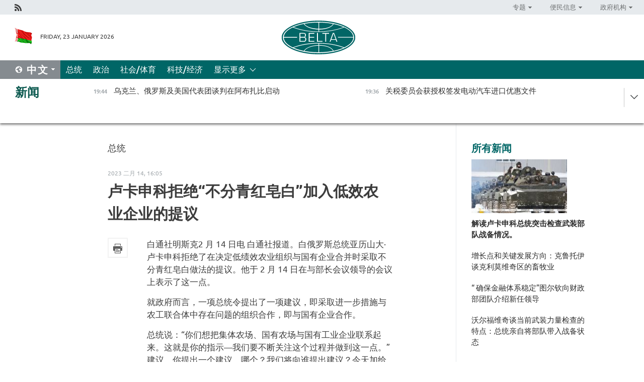

--- FILE ---
content_type: text/html; charset=UTF-8
request_url: https://chn.belta.by/president/view/-20263-2023/
body_size: 13264
content:
    
    	<!DOCTYPE HTML>
	<html lang="zh-ZH" prefix="og: http://ogp.me/ns#">
	<head  prefix="article: https://ogp.me/ns/article#">
		<title>卢卡申科拒绝“不分青红皂白”加入低效农业企业的提议</title>
		<meta http-equiv="Content-Type" content="text/html; charset=utf-8">
                <meta name="viewport" content="width=device-width">
		<link rel="stylesheet" href="/styles/general_styles.css" type="text/css">
                                <link rel="stylesheet" href="/styles/styles2.css?1769194023" type="text/css">
                                <link rel="stylesheet" href="/styles/styles.css?1769194023" type="text/css">
                <link rel="stylesheet" href="/styles/tr_styles.css" type="text/css">
                            <link rel="icon" href="/desimages/fav.png" type="image/png">
		<meta name="keywords" content="">
		<meta name="description" content="">
                
                 <link rel = "canonical" href="https://chn.belta.by/president/view/-20263-2023/">
                
	                    <meta property="og:locale" content="zh_ZH">
	        	        	<meta property="og:site_name" content="白罗斯国家通讯社" />
	        	        	<meta property="og:title" content="卢卡申科拒绝“不分青红皂白”加入低效农业企业的提议" />
	        	        	<meta property="og:type" content="article" />
	        	        	<meta property="og:url" content="https://chn.belta.by/president/view/-20263-2023" />
	        	        	<meta property="og:image" content="https://chn.belta.by/desimages/og_image.png" />
	        	        	<meta property="og:description" content="" />
	        	        	<meta property="og:section" content="总统" />
	        	        	<meta property="article:published_time" content="2023-02-14 16:05:41" />
	        	        	<meta property="article:modified_time" content="2023-02-14 16:44:03" />
	        	    		                
                        <!-- Yandex.Metrika informer -->
<a href="https://metrika.yandex.by/stat/?id=15029098&amp;from=informer"
target="_blank" rel="nofollow"><img src="https://informer.yandex.ru/informer/15029098/1_1_FFFFFFFF_EFEFEFFF_0_pageviews"
style="width:80px; height:15px; border:0; display:none" alt="Яндекс.Метрика" title="Яндекс.Метрика: данные за сегодня (просмотры)" class="ym-advanced-informer" data-cid="15029098" data-lang="ru" /></a>
<!-- /Yandex.Metrika informer -->

<!-- Yandex.Metrika counter -->
<script type="text/javascript" >
   (function(m,e,t,r,i,k,a){m[i]=m[i]||function(){(m[i].a=m[i].a||[]).push(arguments)};
   m[i].l=1*new Date();
   for (var j = 0; j < document.scripts.length; j++) {if (document.scripts[j].src === r) { return; }}
   k=e.createElement(t),a=e.getElementsByTagName(t)[0],k.async=1,k.src=r,a.parentNode.insertBefore(k,a)})
   (window, document, "script", "https://mc.yandex.ru/metrika/tag.js", "ym");

   ym(15029098, "init", {
        clickmap:true,
        trackLinks:true,
        accurateTrackBounce:true,
        webvisor:true
   });
</script>
<noscript><div><img src="https://mc.yandex.ru/watch/15029098" style="position:absolute; left:-9999px;" alt="" /></div></noscript>
<!-- /Yandex.Metrika counter -->

            
                        <meta name="google-site-verification" content="Dd8uWU7VCf77OeeHXR5DHMQmZ-7j6FLk_JRDg71UqnQ" />

            
        

                                                                	</head>
	
	<body>

                
        <a id="top"></a>

    <div class="all   ">
        <div class="ban_main_top">
            
        </div>
        <div class="top_line">
	                <div class="social_icons">
                                          <a href="/rss" title="Rss"  target ="_self" onmouseover="this.children[0].src='https://chn.belta.by/images/storage/banners/000015_e75332d9759a535dbd02582b38240ace_work.jpg'" onmouseout="this.children[0].src='https://chn.belta.by/images/storage/banners/000015_06c67faab12793f011de90a38aef8cf1_work.jpg'">
                    <img src="https://chn.belta.by/images/storage/banners/000015_06c67faab12793f011de90a38aef8cf1_work.jpg" alt="Rss" title="Rss" />
                </a>
                        </div>
    
	        <script>
        var scroll_items = Array();
    </script>
<div class="projects_menu">
	
                    <div class="projects_menu_item projects_menu_drop" id="pr_el_112"><a   href="https://chn.belta.by/"  title="专题" >
            <span>专题</span>    </a>
                    <script>
                var scroll_pr_m = "pr_m_112";
                scroll_items[scroll_items.length] = "pr_m_112";
            </script>
          <div class="projects_menu_s" id="pr_m_112">  
           	
                <div class="pr_menu_s_item">
                                                                                                                        <a target="_blank"   href="http://atom.belta.by/en" title="白罗斯核能" >白罗斯核能</a>
                        
                                    </div>
            	
                <div class="pr_menu_s_item">
                                                                                                                        <a target="_blank"   href="http://minsk950.belta.by/hisen" title="明斯克和明斯克人" >明斯克和明斯克人</a>
                        
                                    </div>
                       </div> 
            </div>
	
                    <div class="projects_menu_item projects_menu_drop" id="pr_el_108"><a   href="https://chn.belta.by/"  title="便民信息" >
            <span>便民信息</span>    </a>
                    <script>
                var scroll_pr_m = "pr_m_108";
                scroll_items[scroll_items.length] = "pr_m_108";
            </script>
          <div class="projects_menu_s" id="pr_m_108">  
           	
                <div class="pr_menu_s_item">
                                                                                                                        <a target="_blank"   href="http://www.belarus.by/cn/travel/weather" title="天气" >天气</a>
                        
                                    </div>
            	
                <div class="pr_menu_s_item">
                                                                                                                        <a target="_blank"   href="http://www.belarus.by/cn/travel/exchange-rates" title="汇率" >汇率</a>
                        
                                    </div>
            	
                <div class="pr_menu_s_item">
                                                                                                                        <a target="_blank"   href="http://www.belarus.by/cn" title="白罗斯共和国官网：belarus.by" >白罗斯共和国官网：belarus.by</a>
                        
                                    </div>
                       </div> 
            </div>
	
                    <div class="projects_menu_item projects_menu_drop" id="pr_el_115"><a   href="https://chn.belta.by/"  title="政府机构" >
            <span>政府机构</span>    </a>
                    <script>
                var scroll_pr_m = "pr_m_115";
                scroll_items[scroll_items.length] = "pr_m_115";
            </script>
          <div class="projects_menu_s" id="pr_m_115">  
           	
                <div class="pr_menu_s_item">
                                                                                                                        <a target="_blank"   href="http://president.gov.by/en/" title="白罗斯共和国总统" >白罗斯共和国总统</a>
                        
                                    </div>
            	
                <div class="pr_menu_s_item">
                                                                                                                        <a target="_blank"   href="http://www.government.by/en/" title="白罗斯共和国政府" >白罗斯共和国政府</a>
                        
                                    </div>
            	
                <div class="pr_menu_s_item">
                                                                                                                        <a target="_blank"   href="https://chn.belta.by/parlament/" title="白罗斯共和国议会">白罗斯共和国议会</a>
                        
                                    </div>
            	
                <div class="pr_menu_s_item">
                                                                                                                        <a target="_blank"   href="https://chn.belta.by/sudebnaya_sistema/" title="白罗斯共和国司法体系">白罗斯共和国司法体系</a>
                        
                                    </div>
            	
                <div class="pr_menu_s_item">
                                                                                                                        <a target="_blank"   href="https://chn.belta.by/constitutsia_rb/" title="白罗斯共和国宪法">白罗斯共和国宪法</a>
                        
                                    </div>
            	
                <div class="pr_menu_s_item">
                                                                                                                        <a target="_blank"   href="https://chn.belta.by/gosudarstvennie_simvoli_rb/" title="白罗斯共和国国家标志">白罗斯共和国国家标志</a>
                        
                                    </div>
            	
                <div class="pr_menu_s_item">
                                                                                                                        <a target="_blank"   href="https://chn.belta.by/vibory_v_belarusi/" title="白罗斯共和国选举">白罗斯共和国选举</a>
                        
                                    </div>
                       </div> 
            </div>
</div>

     
        </div>
        <div class="header">
            <div class="header_date">
                                            <a class="header_flag" href="/" title="Flag"  target ="_self">
                <img 
                    src="https://chn.belta.by/images/storage/banners/000206_d416350b71fba1fae9fb6eac60bf21cd_work.jpg" 
                    alt="Flag" 
                    title="Flag" 
                                    />
            </a>
            
                Friday, 23 January 2026
            </div>
	            	        <div class="logo">
            
                                                                    <a href="/" title="BelTA"  target ="_self">
                            <span class="logo_img"><img src="https://chn.belta.by/images/storage/banners/000016_f0602e1e11bcb5718b09f6ac9e6b0c2d_work.jpg" alt="BelTA" title="BelTA" /></span>
                                                    </a>
                                                        </div>
    
            <div class="weather_currency">
                <div class="weather_currency_inner">
                
	 	
                </div>
	    
            </div>
        </div>
    <div class="menu_line" >

	    <div class="main_langs" id="main_langs">
            <div class="main_langs_inner" id="main_langs_inner">
	
                                    <div class="main_lang_item" ><a target="_blank"   href="https://belta.by" title="Рус" >Рус</a></div>
        	
                                    <div class="main_lang_item" ><a target="_blank"   href="https://blr.belta.by" title="Бел" >Бел</a></div>
        	
                                    <div class="main_lang_item" ><a target="_blank"   href="https://eng.belta.by/" title="Eng" >Eng</a></div>
        	
                                    <div class="main_lang_item" ><a target="_blank"   href="https://deu.belta.by/" title="Deu" >Deu</a></div>
        	
                                    <div class="main_lang_item" ><a target="_blank"   href="https://esp.belta.by" title="Esp" >Esp</a></div>
        	
                                                    	
                                    <div class="main_lang_item" ><a target="_blank"   href="https://pol.belta.by" title="Pl" >Pl</a></div>
        </div>
<div class="main_lang_item main_lang_selected" ><a   href="https://chn.belta.by/" title="中文">中文</a></div>
</div>
		

	       <div class="h_menu_fp" id="h_menu_fp" >
    <div class="h_menu_title" id="h_menu_title">
                菜单
    </div>
            <div class="h_menu_s" id="h_menu_s"></div>
        <div class="menu_more">
            <div class="menu_more_title" id="h_menu_more" >显示更多 </div>
                    <div id="h_menu" class="h_menu">
                <div class="content_all_margin">
	                        <div class="menu_els" id="h_menu_line_1">
                                                            <div class="menu_item menu_item_selected" id="h_menu_item_1_1">
                            <a   href="https://chn.belta.by/president/" title="总统">总统</a>
                        </div>
                                                                                <div class="menu_item " id="h_menu_item_1_2">
                            <a   href="https://chn.belta.by/politics/" title="政治">政治</a>
                        </div>
                                                                                <div class="menu_item " id="h_menu_item_1_3">
                            <a   href="https://chn.belta.by/society/" title="社会/体育">社会/体育</a>
                        </div>
                                                                                <div class="menu_item " id="h_menu_item_1_4">
                            <a   href="https://chn.belta.by/economics/" title="科技/经济">科技/经济</a>
                        </div>
                                                </div>
                                            <div class="menu_els" id="h_menu_line_2">
                                                            <div class="menu_item " id="h_menu_item_2_1">
                            <a   href="https://chn.belta.by/about_company/" title="白通社简介">白通社简介</a>
                        </div>
                                                                                <div class="menu_item " id="h_menu_item_2_2">
                            <a   href="https://chn.belta.by/products/" title="产品与服务">产品与服务</a>
                        </div>
                                                                                <div class="menu_item " id="h_menu_item_2_3">
                            <a   href="https://chn.belta.by/additionally/" title="联系方式">联系方式</a>
                        </div>
                                                                                <div class="menu_item " id="h_menu_item_2_4">
                            <a   href="https://chn.belta.by/copyright-zh/" title="白通社使用资料条件">白通社使用资料条件</a>
                        </div>
                                                                                <div class="menu_item " id="h_menu_item_2_5">
                            <a   href="https://chn.belta.by/partners/" title="伙伴机构">伙伴机构</a>
                        </div>
                                                                                <div class="menu_item " id="h_menu_item_2_6">
                            <a   href="https://chn.belta.by/reklama/" title="网站广告">网站广告</a>
                        </div>
                                                                                <div class="menu_item " id="h_menu_item_2_7">
                            <a   href="https://chn.belta.by/work-site/" title="网站反馈">网站反馈</a>
                        </div>
                                                </div>
                                                                                        </div>
       
    </div>
                    </div>
           </div>            
	


	
    
    
	    
    </div>
    <div class="top_lenta_inner">
  <div class="top_lenta">
    <a href="/" title="回主页" class="tl_logo"></a>
    <div class="tl_title">
                    <a href="https://chn.belta.by/all_news" title="新闻">新闻</a>
            </div>
                            <div class="tl_inner" id="tl_inner">
        
        <div class="tl_item">
	        	            	        	                                                                        	                	                                <a  href="https://chn.belta.by/society/view/-40862-2026/"   title="  乌克兰、俄罗斯及美国代表团谈判在阿布扎比启动  ">
                    <span class="tl_date">
                                                                                                <span>19:44</span>
                    </span>
                    <span class="tl_news">  乌克兰、俄罗斯及美国代表团谈判在阿布扎比启动  </span>
                    <span class="tl_node">社会/体育</span>
                </a>
        </div>
        
        <div class="tl_item">
	        	            	        	                                                                        	                	                                <a  href="https://chn.belta.by/society/view/-40861-2026/"   title="  关税委员会获授权签发电动汽车进口优惠文件  ">
                    <span class="tl_date">
                                                                                                <span>19:36</span>
                    </span>
                    <span class="tl_news">  关税委员会获授权签发电动汽车进口优惠文件  </span>
                    <span class="tl_node">社会/体育</span>
                </a>
        </div>
        
        <div class="tl_item">
	        	            	        	                                                                        	                	                                <a  href="https://chn.belta.by/society/view/3100-40858-2026/"   title="  伊朗外长：国内骚乱已致    3100    多人死亡  ">
                    <span class="tl_date">
                                                                                                <span>18:04</span>
                    </span>
                    <span class="tl_news">  伊朗外长：国内骚乱已致    3100    多人死亡  </span>
                    <span class="tl_node">社会/体育</span>
                </a>
        </div>
        
        <div class="tl_item">
	        	            	        	                                                                        	                	                                <a  href="https://chn.belta.by/society/view/-40860-2026/"   title=" “  资助、创新、融合与合作”教育部长谈大学科学发展  ">
                    <span class="tl_date">
                                                                                                <span>17:54</span>
                    </span>
                    <span class="tl_news"> “  资助、创新、融合与合作”教育部长谈大学科学发展  </span>
                    <span class="tl_node">社会/体育</span>
                </a>
        </div>
        
        <div class="tl_item">
	        	            	        	                                                                        	                	                                <a  href="https://chn.belta.by/society/view/-40859-2026/"   title="  佩斯科夫表示，他没有关于俄罗斯、美国和乌克兰之间可能举行非正式会晤的信息。  ">
                    <span class="tl_date">
                                                                                                <span>17:46</span>
                    </span>
                    <span class="tl_news">  佩斯科夫表示，他没有关于俄罗斯、美国和乌克兰之间可能举行非正式会晤的信息。  </span>
                    <span class="tl_node">社会/体育</span>
                </a>
        </div>
        
        <div class="tl_item">
	        	            	        	                                                                        	                	                                <a  href="https://chn.belta.by/society/view/-40857-2026/"   title="  “以她们的名字命名”：白俄罗斯“妇女年”大学生劳动队将冠以卫国战争女英雄之名      
       ">
                    <span class="tl_date">
                                                                                                <span>17:33</span>
                    </span>
                    <span class="tl_news">  “以她们的名字命名”：白俄罗斯“妇女年”大学生劳动队将冠以卫国战争女英雄之名      
       </span>
                    <span class="tl_node">社会/体育</span>
                </a>
        </div>
        
        <div class="tl_item">
	        	            	        	                                                                        	                	                                <a  href="https://chn.belta.by/politics/view/129-40856-2026/"   title="   独联体国家常驻代表理事会会议将于    1    月    29    日在明斯克举行  ">
                    <span class="tl_date">
                                                                                                <span>17:30</span>
                    </span>
                    <span class="tl_news">   独联体国家常驻代表理事会会议将于    1    月    29    日在明斯克举行  </span>
                    <span class="tl_node">政治</span>
                </a>
        </div>
        
        <div class="tl_item">
	        	            	        	                                                                        	                	                                <a  href="https://chn.belta.by/president/view/-40855-2026/"   title="  卢卡申科祝贺阮富仲再次当选越共中央总书记  ">
                    <span class="tl_date">
                                                                                                <span>17:19</span>
                    </span>
                    <span class="tl_news">  卢卡申科祝贺阮富仲再次当选越共中央总书记  </span>
                    <span class="tl_node">总统</span>
                </a>
        </div>
        
        <div class="tl_item">
	        	            	        	                                                                        	                	                                <a  href="https://chn.belta.by/society/view/-40854-2026/"   title="   &quot;    无限流量套餐不会消失    &quot;    通信部澄清关于移动互联网新规的误解  ">
                    <span class="tl_date">
                                                                                                <span>17:14</span>
                    </span>
                    <span class="tl_news">   "    无限流量套餐不会消失    "    通信部澄清关于移动互联网新规的误解  </span>
                    <span class="tl_node">社会/体育</span>
                </a>
        </div>
        
        <div class="tl_item">
	        	            	        	                                                                        	                	                                <a  href="https://chn.belta.by/society/view/-40853-2026/"   title="  卡兰克维奇：我国前沿科研成果获国际社会认可  ">
                    <span class="tl_date">
                                                                                                <span>17:04</span>
                    </span>
                    <span class="tl_news">  卡兰克维奇：我国前沿科研成果获国际社会认可  </span>
                    <span class="tl_node">社会/体育</span>
                </a>
        </div>
        
        <div class="tl_item">
	        	            	        	                                                                        	                	                                <a  href="https://chn.belta.by/society/view/128-40852-2026/"   title="  白俄罗斯铁路将于    1    月    28    日恢复城市列车服务      
       ">
                    <span class="tl_date">
                                                                                                <span>16:54</span>
                    </span>
                    <span class="tl_news">  白俄罗斯铁路将于    1    月    28    日恢复城市列车服务      
       </span>
                    <span class="tl_node">社会/体育</span>
                </a>
        </div>
        
        <div class="tl_item">
	        	            	        	                                                                        	                	                                <a  href="https://chn.belta.by/society/view/-40851-2026/"   title="  乡村住房：白俄罗斯乡村住房建设方式可能发生哪些变化  ">
                    <span class="tl_date">
                                                                                                <span>16:47</span>
                    </span>
                    <span class="tl_news">  乡村住房：白俄罗斯乡村住房建设方式可能发生哪些变化  </span>
                    <span class="tl_node">社会/体育</span>
                </a>
        </div>
        
        <div class="tl_item">
	        	            	        	                                                                        	                	                                <a  href="https://chn.belta.by/society/view/21-40850-2026/"   title="  白俄罗斯自    2    月    1    日起提高育儿家庭国家津贴标准  ">
                    <span class="tl_date">
                                                                                                <span>16:34</span>
                    </span>
                    <span class="tl_news">  白俄罗斯自    2    月    1    日起提高育儿家庭国家津贴标准  </span>
                    <span class="tl_node">社会/体育</span>
                </a>
        </div>
        
        <div class="tl_item">
	        	            	        	                                                                        	                	                                <a  href="https://chn.belta.by/economics/view/-40849-2026/"   title="  增长点和关键发展方向：克鲁托伊谈克利莫维奇区的畜牧业  ">
                    <span class="tl_date">
                                                                                                <span>16:17</span>
                    </span>
                    <span class="tl_news">  增长点和关键发展方向：克鲁托伊谈克利莫维奇区的畜牧业  </span>
                    <span class="tl_node">科技/经济</span>
                </a>
        </div>
        
        <div class="tl_item">
	        	            	        	                                                                        	                	                                <a  href="https://chn.belta.by/society/view/-40848-2026/"   title="  达沃斯—莫斯科—阿布扎比：关于乌克兰问题新一轮谈判的已知信息  ">
                    <span class="tl_date">
                                                                                                <span>16:03</span>
                    </span>
                    <span class="tl_news">  达沃斯—莫斯科—阿布扎比：关于乌克兰问题新一轮谈判的已知信息  </span>
                    <span class="tl_node">社会/体育</span>
                </a>
        </div>
        
        <div class="tl_item">
	        	            	        	                                                                        	                	                                <a  href="https://chn.belta.by/society/view/21-40847-2026/"   title="  白俄罗斯自    2    月    1    日起提高高龄退休金补贴  ">
                    <span class="tl_date">
                                                                                                <span>15:49</span>
                    </span>
                    <span class="tl_news">  白俄罗斯自    2    月    1    日起提高高龄退休金补贴  </span>
                    <span class="tl_node">社会/体育</span>
                </a>
        </div>
        
        <div class="tl_item">
	        	            	        	                                                                        	                	                                <a  href="https://chn.belta.by/society/view/21-40846-2026/"   title="  白俄罗斯自    2    月    1    日起提高最低生活保障预算标准  ">
                    <span class="tl_date">
                                                                                                <span>15:42</span>
                    </span>
                    <span class="tl_news">  白俄罗斯自    2    月    1    日起提高最低生活保障预算标准  </span>
                    <span class="tl_node">社会/体育</span>
                </a>
        </div>
        
        <div class="tl_item">
	        	            	        	                                                                        	                	                                <a  href="https://chn.belta.by/society/view/67-40845-2026/"   title="  巴基斯坦商场火灾遇难人数升至    67    人  ">
                    <span class="tl_date">
                                                                                                <span>15:37</span>
                    </span>
                    <span class="tl_news">  巴基斯坦商场火灾遇难人数升至    67    人  </span>
                    <span class="tl_node">社会/体育</span>
                </a>
        </div>
        
        <div class="tl_item">
	        	            	        	                                                                        	                	                                <a  href="https://chn.belta.by/society/view/-40844-2026/"   title="  &quot;    感恩有粉丝，让这里氛围独特    &quot;    。联邦杯冬季两项赛段在    &quot;    劳比奇    &quot;    开幕  ">
                    <span class="tl_date">
                                                                                                <span>15:22</span>
                    </span>
                    <span class="tl_news">  "    感恩有粉丝，让这里氛围独特    "    。联邦杯冬季两项赛段在    "    劳比奇    "    开幕  </span>
                    <span class="tl_node">社会/体育</span>
                </a>
        </div>
        
        <div class="tl_item">
	        	            	        	                                                                        	                	                                <a  href="https://chn.belta.by/society/view/-40843-2026/"   title="
   波兰农民在与乌克兰边境口岸发起抗议活动       ">
                    <span class="tl_date">
                                                                                                <span>15:07</span>
                    </span>
                    <span class="tl_news">
   波兰农民在与乌克兰边境口岸发起抗议活动       </span>
                    <span class="tl_node">社会/体育</span>
                </a>
        </div>
        
        <div class="tl_item">
	        	            	        	                                                                        	                	                                <a  href="https://chn.belta.by/society/view/-40842-2026/"   title="  “不会因为成为总统就变成圣人”。阿扎罗夫谈乌克兰人事政策  ">
                    <span class="tl_date">
                                                                                                <span>15:02</span>
                    </span>
                    <span class="tl_news">  “不会因为成为总统就变成圣人”。阿扎罗夫谈乌克兰人事政策  </span>
                    <span class="tl_node">社会/体育</span>
                </a>
        </div>
        
        <div class="tl_item">
	        	            	        	                                                                        	                	                                <a  href="https://chn.belta.by/society/view/-40841-2026/"   title="  白俄罗斯已研发出一种可同时检测甲型和乙型流感病毒以及冠状病毒的检测系统。  ">
                    <span class="tl_date">
                                                                                                <span>14:49</span>
                    </span>
                    <span class="tl_news">  白俄罗斯已研发出一种可同时检测甲型和乙型流感病毒以及冠状病毒的检测系统。  </span>
                    <span class="tl_node">社会/体育</span>
                </a>
        </div>
        
        <div class="tl_item">
	        	            	        	                                                                        	                	                                <a  href="https://chn.belta.by/society/view/20254600-40840-2026/"   title="  2025    年明斯克市清理超过    4600    辆废弃车辆  ">
                    <span class="tl_date">
                                                                                                <span>14:39</span>
                    </span>
                    <span class="tl_news">  2025    年明斯克市清理超过    4600    辆废弃车辆  </span>
                    <span class="tl_node">社会/体育</span>
                </a>
        </div>
        
        <div class="tl_item">
	        	            	        	                                                                        	                	                                <a  href="https://chn.belta.by/economics/view/5160-40839-2026/"   title="  克利莫维奇区正在建设一座可饲养    5.1    万头猪的生猪育肥综合体，工程进度已近    60%    。  ">
                    <span class="tl_date">
                                                                                                <span>14:29</span>
                    </span>
                    <span class="tl_news">  克利莫维奇区正在建设一座可饲养    5.1    万头猪的生猪育肥综合体，工程进度已近    60%    。  </span>
                    <span class="tl_node">科技/经济</span>
                </a>
        </div>
        
        <div class="tl_item">
	        	            	        	                                                                        	                	                                <a  href="https://chn.belta.by/society/view/-40838-2026/"   title="  “    确保金融体系稳定”图尔钦向财政部团队介绍新任领导  ">
                    <span class="tl_date">
                                                                                                <span>14:17</span>
                    </span>
                    <span class="tl_news">  “    确保金融体系稳定”图尔钦向财政部团队介绍新任领导  </span>
                    <span class="tl_node">社会/体育</span>
                </a>
        </div>
        
        <div class="tl_item">
	        	            	        	                                                                        	                	                                <a  href="https://chn.belta.by/economics/view/-40837-2026/"   title="  谢利维奥尔斯托夫谈在俄市场工作策略：增加适销对路产品供应。  ">
                    <span class="tl_date">
                                                                                                <span>14:08</span>
                    </span>
                    <span class="tl_news">  谢利维奥尔斯托夫谈在俄市场工作策略：增加适销对路产品供应。  </span>
                    <span class="tl_node">科技/经济</span>
                </a>
        </div>
        
        <div class="tl_item">
	        	            	        	                                                                        	                	                                <a  href="https://chn.belta.by/president/view/-40836-2026/"   title="  解读卢卡申科总统突击检查武装部队战备情况。  ">
                    <span class="tl_date">
                                                                                                <span>12:52</span>
                    </span>
                    <span class="tl_news">  解读卢卡申科总统突击检查武装部队战备情况。  </span>
                    <span class="tl_node">总统</span>
                </a>
        </div>
        
        <div class="tl_item">
	        	            	        	                                                                        	                	                                <a  href="https://chn.belta.by/society/view/-40835-2026/"   title="  沃尔福维奇谈当前武装力量检查的特点：总统亲自将部队带入战备状态  ">
                    <span class="tl_date">
                                                                                                <span>12:42</span>
                    </span>
                    <span class="tl_news">  沃尔福维奇谈当前武装力量检查的特点：总统亲自将部队带入战备状态  </span>
                    <span class="tl_node">社会/体育</span>
                </a>
        </div>
        
        <div class="tl_item">
	        	            	        	                                                                        	                	                                <a  href="https://chn.belta.by/society/view/-40834-2026/"   title="  专家评价美国总统政策的一致性:    一周出现七个特朗普？  ">
                    <span class="tl_date">
                                                                                                <span>12:25</span>
                    </span>
                    <span class="tl_news">  专家评价美国总统政策的一致性:    一周出现七个特朗普？  </span>
                    <span class="tl_node">社会/体育</span>
                </a>
        </div>
        
        <div class="tl_item">
	        	            	        	                                                                        	                	                                <a  href="https://chn.belta.by/society/view/-40833-2026/"   title="    明斯克州破获四起往年恶性命案  ">
                    <span class="tl_date">
                                                                                                <span>11:40</span>
                    </span>
                    <span class="tl_news">    明斯克州破获四起往年恶性命案  </span>
                    <span class="tl_node">社会/体育</span>
                </a>
        </div>
        <a class="all_news" href="https://chn.belta.by/all_news" title="全部新闻">全部新闻</a> 
    </div>
    <div class="tl_arrow" title="" id="tl_arrow"></div>
    <a class="all_news main_left_col" href="https://chn.belta.by/all_news" title="全部新闻">全部新闻</a> 
  </div>
    
</div>    <div class="main">
      <div class="content_2_col">  
          <div class="content_2_col_margin">       
        	      
<div class="content_margin">
<a href="https://chn.belta.by/president/" title="总统"  class="rubric">总统</a>
<div class="date_full">2023 二月 14, 16:05</div>
<h1>卢卡申科拒绝“不分青红皂白”加入低效农业企业的提议</h1>

    <div class="inner_content">
                    <div class="social_icons_c">
                                                                
                                            <a href="/printv/president/view/-20263-2023/" onclick="window.open('/printv/president/view/-20263-2023/');return false" class="print_icon"></a>
                </div>
        
        <div>
            <div class="text">

                
                                
                <meta name="mediator_published_time" content="2023-02-14T16:05:41+00:00" />
    <meta name="mediator_theme" content="总统" />
    <meta name="mediator" content="/president/view/-20263-2023/" />
                                                                      
                                <div class="js-mediator-article">
                    <p>白通社明斯克2 月 14 日电 白通社报道。白俄罗斯总统亚历山大·卢卡申科拒绝了在决定低绩效农业组织与国有企业合并时采取不分青红皂白做法的提议。他于 2 月 14 日在与部长会议领导的会议上表示了这一点。</p><p>就政府而言，一项总统令提出了一项建议，即采取进一步措施与农工联合体中存在问题的组织合作，即与国有企业合作。</p><p>总统说：“你们想把集体农场、国有农场与国有工业企业联系起来。这就是你的指示—我们要不断关注这个过程并做到这一点。”建议。你提出一个建议。哪个？我们将向谁提出建议？今天加给谁？”</p><p>正如农业和粮食部长伊戈尔·布雷洛解释的那样，它主要是大约 127 个复杂的农业组织，其中 117 个位于三个州—戈梅利州（50 多个）、莫吉廖夫州和明斯克州。 据他介绍，在提交讨论的法令草案中，建议确定那些承诺在低效农工综合设施中开展工作的国有企业的条件。 例如，在福利、债务重组、部分付款延期等方面为他们提供一般框架条件。</p><p></p><p>但是，国家元首提出了一个合理的问题：为什么要改变现有制度，现在已经有集体农场和国营农场加入企业的机制，通俗地说。亚历山大·卢卡申科问道：“你们不喜欢这个系统的什么地方？” 例如，可以向总统提出加入农业组织的具体企业的附加条件，从而保持现有的决策制度。国家元首详细说明了现在如何在不通过额外法令的情况下解决这个问题：“州长已经下定决心，他知道他需要让哪些企业活跃起来，他提出了一项提案，总统的决定草案（考虑到这一提案正在准备中—白通社注），总统签署。 在这个加入顺序中—这些是条款（表示—白通社注）和重组作为第二点，一些其他好处”。</p><p>总统指出：“我们去年有 83 亿美元的粮食收入（该国有外汇流入），因为我们掌握了农业并对其进行了现代化改造，使其井井有条，带来了纪律”。</p><p>国家元首指出，该部和政府将法令草案提交给总统，并没有彻底解决谁和在哪里加入的问题，最重要的是，是否每个国有企业都接受赞助一个农业组织需要同样的利益和偏好。 亚历山大·卢卡申科断然拒绝了这种带有“普遍疯子”的做法。</p><p>部长说：“大概是个普遍疯子，不会成功的”。</p><p>白俄罗斯领导人反驳道：“当我们谈论我们国家最有价值的产品时，在土地、资源方面，“可能”不会发生”。</p><p></p><p>总统强调说：“也许有些人需要得到这种好处，但其他人则不需要。我们正在讨论将集体农场和国有农场（考虑国有财产）加入国有企业”。 他举了一个例子，白俄罗斯钾肥受托赞助几个农业组织。 但是帮助，在这种情况下不需要国家的额外优惠。</p><p>此外，亚历山大·卢卡申科批评该法令草案为避免个人对特定组织的工作承担责任创造了条件。 就目前的体制而言，控制更为严密，尤其是在财产决策领域。 在准备总统令的阶段，文件要经过总统府的过滤。 白俄罗斯领导人指出：“当然，有必要克服某些障碍并解释为什么你实际上提出了农业企业私有化的建议” 。</p><p>亚历山大·卢卡申科举了一个例子：“有必要迫使 图尔琴决定该地区：他有 20 个农场，这里有 20 个投资者，他将把这些农场转让给国有企业。根据总统的一项命令，这些农场被列入申请表，并向谁提出申请我们转移...... 如有必要，加上福利”。</p><p>元首再次提醒，区内两三个低效农业企业是区执行委员会主席、农业厅厅长的职责范围。总统解释了拟议的法令草案：“现在你把这些复杂的农场交给我，我指示权力垂直处理，你现在把它们放在一起，并带走那些应该对此负责的人的责任”。</p><p>亚历山大·卢卡申科解释了他在这个问题上的强硬立场：“我告诉过你多少次:财产、金钱和权力是三个中国人。这在任何国家都是最重要的。你们来找我，请乔赫作出决定，而你们明天连一个人都没有”。</p><p></p><p>他提请注意，可能的私有化问题极其重要，因为它影响到特定企业、地区乃至整个国家的利益。 因此，白俄罗斯在这件事上是多阶段的。他强调说：“这是最重要的问题——财产”。</p><p>在这方面，亚历山大·卢卡申科回忆说，在 90 年代的某个时候，白俄罗斯为所谓的私有化设置了可靠的障碍。 因此，处理财产，尤其是土地资源的问题，必须谨慎和平衡地处理，而不是笼统地处理。</p><p>会议的结果是，决定放弃关于这个问题的单独总统令。 国家元首指示地方当局详细了解每个有问题的农业组织的状况，如有必要，总统的其他决定，为准备国家元首的命令提出建议.</p><p>国家元首提请注意：“了解方法？列昂尼德康斯坦丁诺维奇（扎亚茨副总理—白通社注），实施它。但愿您没有不改善这 127 家企业的健康状况。整理一下，然后然后逐个或按地区分组提出建议，具体安排在什么地方：我们给这个投资者优惠，这个我们不给，甚至加入两个企业”。</p><p></p>
                    
                    
                                        
                                    <div class="invite_in_messagers">
    <div>订阅我们：</div>
       <a  class="viber" href="https://twitter.com/ByBelta" rel="nofollow" target="_blank">
         <img src="https://chn.belta.by/images/design/1.png" style="margin:3px 0 -17px 0;display: inline;" alt="X" title="X"
    </a>  
</div>                                                        </div>


                
                
            </div>
            <div class="clear"></div>
        </div>
    </div>
</div>
    

            <div class="rubricNews">
    <div class="content_margin">
<a class="block_title" href="https://chn.belta.by/president">专栏新闻 总统</a>
    <div class="rubricNews_item">
                          	                	                                                    <a class="rubricNews_item_img news_with_rubric_img" href="/president/view/-40855-2026/"  title="  卢卡申科祝贺阮富仲再次当选越共中央总书记  ">
                        <img src="https://chn.belta.by/images/storage/news/with_archive/2026/000019_1769178041_40855_medium.jpg" alt="" title=""/>
                    </a>
                                <a href="/president/view/-40855-2026/"  title="  卢卡申科祝贺阮富仲再次当选越共中央总书记  ">
                      卢卡申科祝贺阮富仲再次当选越共中央总书记  
                </a>
    </div>
    <div class="rubricNews_item">
                          	                	                                                    <a class="rubricNews_item_img news_with_rubric_img" href="/president/view/-40836-2026/"  title="  解读卢卡申科总统突击检查武装部队战备情况。  ">
                        <img src="https://chn.belta.by/images/storage/news/with_archive/2026/000019_1769162267_40836_medium.jpg" alt="" title=""/>
                    </a>
                                <a href="/president/view/-40836-2026/"  title="  解读卢卡申科总统突击检查武装部队战备情况。  ">
                      解读卢卡申科总统突击检查武装部队战备情况。  
                </a>
    </div>
    <div class="rubricNews_item">
                          	                	                                                    <a class="rubricNews_item_img news_with_rubric_img" href="/president/view/-40829-2026/"  title="   海关人员现可在白俄罗斯境内      部门级站点核查  &quot;许可证&quot;   ">
                        <img src="https://chn.belta.by/images/storage/news/with_archive/2026/000019_1769155325_40829_medium.jpg" alt="" title=""/>
                    </a>
                                <a href="/president/view/-40829-2026/"  title="   海关人员现可在白俄罗斯境内      部门级站点核查  &quot;许可证&quot;   ">
                       海关人员现可在白俄罗斯境内      部门级站点核查  "许可证"   
                </a>
    </div>
    <div class="rubricNews_item">
                          	                	                                                    <a class="rubricNews_item_img news_with_rubric_img" href="/president/view/-40827-2026/"  title="  卢卡申科肯定本国医疗成就并承诺克服主观性不足  ">
                        <img src="https://chn.belta.by/images/storage/news/with_archive/2026/000019_1769154393_40827_medium.jpg" alt="" title=""/>
                    </a>
                                <a href="/president/view/-40827-2026/"  title="  卢卡申科肯定本国医疗成就并承诺克服主观性不足  ">
                      卢卡申科肯定本国医疗成就并承诺克服主观性不足  
                </a>
    </div>
    <div class="rubricNews_item">
                          	                	                                                    <a class="rubricNews_item_img news_with_rubric_img" href="/president/view/-40824-2026/"  title="  卢卡申科：白俄罗斯始终为具体的科研事业提供资金与时间保障 ">
                        <img src="https://chn.belta.by/images/storage/news/with_archive/2026/000019_1769150736_40824_medium.jpg" alt="" title=""/>
                    </a>
                                <a href="/president/view/-40824-2026/"  title="  卢卡申科：白俄罗斯始终为具体的科研事业提供资金与时间保障 ">
                      卢卡申科：白俄罗斯始终为具体的科研事业提供资金与时间保障 
                </a>
    </div>
    <div class="rubricNews_item">
                          	                	                                                    <a class="rubricNews_item_img news_with_rubric_img" href="/president/view/-40823-2026/"  title="   卢卡申科授予尤里  ·塞利维奥尔斯托夫副总理级对俄关系协调   ">
                        <img src="https://chn.belta.by/images/storage/news/with_archive/2026/000019_1769149815_40823_medium.jpg" alt="" title=""/>
                    </a>
                                <a href="/president/view/-40823-2026/"  title="   卢卡申科授予尤里  ·塞利维奥尔斯托夫副总理级对俄关系协调   ">
                       卢卡申科授予尤里  ·塞利维奥尔斯托夫副总理级对俄关系协调   
                </a>
    </div>
    </div>
</div>
          </div>
      </div>
      		      		              <!--noindex-->
  <div class="main_news_inner_2_col">
	<div class="block_title">所有新闻</div>
    <div class="mni_col">    
            <div class="rc_item rc_item_main">                                                                	                	                                                    <a href="https://chn.belta.by/president/view/-40836-2026/" title="  解读卢卡申科总统突击检查武装部队战备情况。  " >
                        <img src="https://chn.belta.by/images/storage/news/with_archive/2026/000019_1769162267_40836_small.jpg" alt="" title=""/>
                    </a>
                               
                <a href="https://chn.belta.by/president/view/-40836-2026/" title="  解读卢卡申科总统突击检查武装部队战备情况。  " class="last_news_title_main" >  解读卢卡申科总统突击检查武装部队战备情况。  
                     
                                    </a>
              </div>
        </div>
    
    


	    <div class="mni_col">
             <div class="rc_item">                                                                	                	                                               
                <a href="https://chn.belta.by/economics/view/-40849-2026/" title="  增长点和关键发展方向：克鲁托伊谈克利莫维奇区的畜牧业  "  >  增长点和关键发展方向：克鲁托伊谈克利莫维奇区的畜牧业  
                     
                                    </a>
              </div>
             <div class="rc_item">                                                                	                	                                               
                <a href="https://chn.belta.by/society/view/-40838-2026/" title="  “    确保金融体系稳定”图尔钦向财政部团队介绍新任领导  "  >  “    确保金融体系稳定”图尔钦向财政部团队介绍新任领导  
                     
                                    </a>
              </div>
             <div class="rc_item">                                                                	                	                                               
                <a href="https://chn.belta.by/society/view/-40835-2026/" title="  沃尔福维奇谈当前武装力量检查的特点：总统亲自将部队带入战备状态  "  >  沃尔福维奇谈当前武装力量检查的特点：总统亲自将部队带入战备状态  
                     
                                    </a>
              </div>
        </div>

  </div>
  <div class="one_right_col">
      	<!--noindex-->
        <div class="top_news">
                
    <div class="block_title">
        热门新闻        <div class="topNewsSlider_dots" id="topNewsSlider_dots"></div>
    </div>
    	    <div class="topNewsSlider">
		                            <div class="tn_item">
		                		                		                		                			                			                			                <a href="https://chn.belta.by/president/view/-40855-2026/"    title="  卢卡申科祝贺阮富仲再次当选越共中央总书记  ">
		                              卢卡申科祝贺阮富仲再次当选越共中央总书记  
		                             
		                            		                        </a>
                        </div>
		                            <div class="tn_item">
		                		                		                		                			                			                			                <a href="https://chn.belta.by/society/view/-40851-2026/"    title="  乡村住房：白俄罗斯乡村住房建设方式可能发生哪些变化  ">
		                              乡村住房：白俄罗斯乡村住房建设方式可能发生哪些变化  
		                             
		                            		                        </a>
                        </div>
		                            <div class="tn_item">
		                		                		                		                			                			                			                <a href="https://chn.belta.by/economics/view/5160-40839-2026/"    title="  克利莫维奇区正在建设一座可饲养    5.1    万头猪的生猪育肥综合体，工程进度已近    60%    。  ">
		                              克利莫维奇区正在建设一座可饲养    5.1    万头猪的生猪育肥综合体，工程进度已近    60%    。  
		                             
		                            		                        </a>
                        </div>
		                            <div class="tn_item">
		                		                		                		                			                			                			                <a href="https://chn.belta.by/society/view/-40853-2026/"    title="  卡兰克维奇：我国前沿科研成果获国际社会认可  ">
		                              卡兰克维奇：我国前沿科研成果获国际社会认可  
		                             
		                            		                        </a>
                        </div>
		                            <div class="tn_item">
		                		                		                		                			                			                			                <a href="https://chn.belta.by/society/view/-40844-2026/"    title="  &quot;    感恩有粉丝，让这里氛围独特    &quot;    。联邦杯冬季两项赛段在    &quot;    劳比奇    &quot;    开幕  ">
		                              "    感恩有粉丝，让这里氛围独特    "    。联邦杯冬季两项赛段在    "    劳比奇    "    开幕  
		                             
		                            		                        </a>
                        </div>
		                            <div class="tn_item">
		                		                		                		                			                			                			                <a href="https://chn.belta.by/society/view/21-40846-2026/"    title="  白俄罗斯自    2    月    1    日起提高最低生活保障预算标准  ">
		                              白俄罗斯自    2    月    1    日起提高最低生活保障预算标准  
		                             
		                            		                        </a>
                        </div>
		                            <div class="tn_item">
		                		                		                		                			                			                			                <a href="https://chn.belta.by/president/view/-40823-2026/"    title="   卢卡申科授予尤里  ·塞利维奥尔斯托夫副总理级对俄关系协调   ">
		                               卢卡申科授予尤里  ·塞利维奥尔斯托夫副总理级对俄关系协调   
		                             
		                            		                        </a>
                        </div>
		                            <div class="tn_item">
		                		                		                		                			                			                			                <a href="https://chn.belta.by/president/view/-40759-2026/"    title="
 卢卡申科阐述如何巩固白俄罗斯技术领先地位
 ">
		                            
 卢卡申科阐述如何巩固白俄罗斯技术领先地位
 
		                             
		                            		                        </a>
                        </div>
		                            <div class="tn_item">
		                		                		                		                			                			                			                <a href="https://chn.belta.by/politics/view/129-40856-2026/"    title="   独联体国家常驻代表理事会会议将于    1    月    29    日在明斯克举行  ">
		                               独联体国家常驻代表理事会会议将于    1    月    29    日在明斯克举行  
		                             
		                            		                        </a>
                        </div>
		                            <div class="tn_item">
		                		                		                		                			                			                			                <a href="https://chn.belta.by/society/view/-40857-2026/"    title="  “以她们的名字命名”：白俄罗斯“妇女年”大学生劳动队将冠以卫国战争女英雄之名      
       ">
		                              “以她们的名字命名”：白俄罗斯“妇女年”大学生劳动队将冠以卫国战争女英雄之名      
       
		                             
		                            		                        </a>
                        </div>
		                            <div class="tn_item">
		                		                		                		                			                			                			                <a href="https://chn.belta.by/president/view/-40829-2026/"    title="   海关人员现可在白俄罗斯境内      部门级站点核查  &quot;许可证&quot;   ">
		                               海关人员现可在白俄罗斯境内      部门级站点核查  "许可证"   
		                             
		                            		                        </a>
                        </div>
		                            <div class="tn_item">
		                		                		                		                			                			                			                <a href="https://chn.belta.by/society/view/-40854-2026/"    title="   &quot;    无限流量套餐不会消失    &quot;    通信部澄清关于移动互联网新规的误解  ">
		                               "    无限流量套餐不会消失    "    通信部澄清关于移动互联网新规的误解  
		                             
		                            		                        </a>
                        </div>
		                            <div class="tn_item">
		                		                		                		                			                			                			                <a href="https://chn.belta.by/society/view/-40848-2026/"    title="  达沃斯—莫斯科—阿布扎比：关于乌克兰问题新一轮谈判的已知信息  ">
		                              达沃斯—莫斯科—阿布扎比：关于乌克兰问题新一轮谈判的已知信息  
		                             
		                            		                        </a>
                        </div>
		                            <div class="tn_item">
		                		                		                		                			                			                			                <a href="https://chn.belta.by/president/view/-40827-2026/"    title="  卢卡申科肯定本国医疗成就并承诺克服主观性不足  ">
		                              卢卡申科肯定本国医疗成就并承诺克服主观性不足  
		                             
		                            		                        </a>
                        </div>
		                            <div class="tn_item">
		                		                		                		                			                			                			                <a href="https://chn.belta.by/society/view/12621-40832-2026/"    title="    众议院议员将于  1月26日至2月1日在其选区开展工作。   ">
		                                众议院议员将于  1月26日至2月1日在其选区开展工作。   
		                             
		                            		                        </a>
                        </div>
		                </div>
    </div>

    <!--/noindex-->
    <!--/noindex-->
            
    
      	
  	
    

    
</div>
	

	
	        <div class="clear"></div>
    </div>
    				        	        <div class="logo_f">
            
                    <div class="logo_line"></div>
            <div class="logo_f_item">
                                        <a href="/" title="BelTA"  target ="_self">
                            <img src="https://chn.belta.by/images/storage/banners/000203_b4e79204c8350f71db0058db7b392663_work.jpg" alt="BelTA" title="BelTA" />
                        </a>
                            </div>
            <div class="logo_line"></div>
            </div>
    
		    <div class="menu_f">
        <div class="menu_f_item">
                                                                                                    <a   href="https://chn.belta.by/republic-ch/" title="白罗斯共和国">白罗斯共和国</a>
                                
                        	                    <div class="menu_f_second">
    	
                                                                                <a   href="http://www.belarus.by/cn/government" title="国家结构" >国家结构</a>
                
                	
                                                                                <a   href="http://www.belarus.by/cn/government/president" title="白罗斯共和国总统" >白罗斯共和国总统</a>
                
                	
                                                                                <a   href="http://www.belarus.by/cn/about-belarus/history" title="历史" >历史</a>
                
                	
                                                                                <a   href="http://www.belarus.by/cn/travel/belarus-life" title="旅游" >旅游</a>
                
                	
                                                                                <a   href="http://www.belarus.by/cn/about-belarus/culture" title="文化" >文化</a>
                
                	
                                                                                <a   href="http://www.belarus.by/cn/about-belarus/sport" title="体育" >体育</a>
                
                </div>                    </div>
        <div class="menu_f_item">
                                                                                                    <a   href="https://chn.belta.by/our-companyn/" title="白罗斯国家通讯社">白罗斯国家通讯社</a>
                                
                        	                    <div class="menu_f_second">
    	
                                                                                <a   href="https://chn.belta.by/about_company/" title="白通社简介">白通社简介</a>
                
                	
                                                                                <a   href="https://chn.belta.by/products/" title="产品与服务">产品与服务</a>
                
                	
                                                                                <a   href="https://chn.belta.by/additionally/" title="联系方式">联系方式</a>
                
                	
                                                                                <a   href="https://chn.belta.by/partners/" title="伙伴机构">伙伴机构</a>
                
                	
                                                                                <a   href="https://chn.belta.by/reklama/" title="网站广告">网站广告</a>
                
                	
                                                                                <a   href="https://chn.belta.by/work-site/" title="网站反馈">网站反馈</a>
                
                </div>                    </div>
    
    </div>

		 
		    <div class="social_footer">
	                              <a href="/rss" title="RSS"  target ="_blank" onmouseover="this.children[0].src='https://chn.belta.by/images/storage/banners/000200_9f2755e23ada85c96662224df8feba16_work.jpg'" onmouseout="this.children[0].src='https://chn.belta.by/images/storage/banners/000200_e6643cacd6a5dd1286f691bb59ac4509_work.jpg'">
                    <img src="https://chn.belta.by/images/storage/banners/000200_e6643cacd6a5dd1286f691bb59ac4509_work.jpg" alt="RSS" title="RSS" />
                </a>
                    </div>

                <img class="img_alt" src="/desimages/alt.png" title="" alt="">
    	<div class="copyright"><span lang="zh-CN">白通社 
版权所有</span>: Copyright ©Belarusian Telegraph Agency,
1999-2025. All rights reserved. 
<p></p> <!--<p><br />必须有指向资料来源的超链接。<a href="http://chn.belta.by/copyright-zh">使用资料条件</a></p>--></div>
        <div class="footer_counters">
                                <SCRIPT type=text/javascript>
  var _gaq = _gaq || [];
  _gaq.push(['_setAccount', 'UA-6185078-12'],
['_trackPageview'],
['n._setAccount', 'UA-6185078-2'],
['n._setDomainName', 'belta.by'],
['n._addOrganic', 'nova.rambler.ru', 'query'],
['n._addOrganic', 'go.mail.ru', 'q'],
['n._addOrganic', 'nigma.ru', 's'],
['n._addOrganic', 'webalta.ru', 'q'],
['n._addOrganic', 'aport.ru', 'r'],
['n._addOrganic', 'poisk.ru', 'text'],
['n._addOrganic', 'quintura.ru', 'request'],
['n._addOrganic', 'search.qip.ru', 'query'],
['n._addOrganic', 'images.yandex.ru', 'q', true],
['n._addOrganic', 'blogs.yandex.ru', 'text', true],
['n._trackPageview']);
  (function() {
    var ga = document.createElement('script'); ga.type = 'text/javascript'; ga.async 

= true;
    ga.src = ('https:' == document.location.protocol ? 'https://ssl' : 'http://www') + 

'.google-analytics.com/ga.js';
    var s = document.getElementsByTagName('script')[0]; 

s.parentNode.insertBefore(ga, s);
  })();
</SCRIPT>

            
                
                
        

        </div>
    </div>
    
    <script src="/jscript/jquery/jquery-2.0.2.min.js"></script>

    <script src="/jscript/scripts.js"></script>

    <script src="/jscript/jquery/jquery.mCustomScrollbar.concat.min.js"></script>
    
        <script src="/jscript/scripts2.js"></script>
     
    
        
    
            <script src="/jscript/jquery/slick.min.js"></script>
    
    
        
        
        
        
        
    
        
    
    
    
        
    <script>
    $(document).ready(function() {
      
    var player_contaner = document.getElementById('videoplayer');
    if(player_contaner){
        
        
     
            
               function startVideo(){
                    
                }
                
var count_error = 0;
                function onError(){
                   console.log("video error");
                    count_error +=1;
                    if (count_error<=10){
                        setTimeout(startVideo, 10000);
                                        }
                } 
                document.getElementById("videoplayer").addEventListener("player_error",onError,false);
        
    }
     
    }); 
    </script> 
    
    <script>
    $(document).ready(function() {
     
     

    
        $('#city_hidden').mCustomScrollbar({
            theme:"minimal-dark"
        });
        $('#city_hiddenIn').mCustomScrollbar({
            theme:"minimal-dark"
        });
    

    
            $(".topNewsSlider").slick({
            rows: 5,
            slidesToShow: 1,
            slidesToScroll: 1,
            arrows: false,
            appendDots: "#topNewsSlider_dots",
            dots: true,
            autoplay:true,
            autoplaySpeed: 10000,
            pauseOnFocus:true,
            pauseOnDotsHover:true,
                    });
         

            $("#tl_arrow").click(function() {
            if ($("#tl_inner").hasClass("tl_inner")){
                $("#tl_inner").removeClass("tl_inner").addClass("tl_inner_all");
                $("#tl_arrow").addClass("tl_arrow_close");
                $(".lenta_date_past").addClass("date_past_hide");
            }
            else if($("#tl_inner").hasClass("tl_inner_all")){
                $("#tl_inner").removeClass("tl_inner_all").addClass("tl_inner");
                $("#tl_arrow").removeClass("tl_arrow_close");
                $(".lenta_date_past").removeClass("date_past_hide");
            }
        });
                      
    
          

                  
    
         
    
                        
                        
       
          
    if (typeof scroll_pr_m !== "undefined") {
        $("#"+scroll_pr_m).mCustomScrollbar({
            theme:"minimal-dark"
        });
    }
                    
    if (typeof scroll_items !== "undefined") {
        if (scroll_items.length) {
            for (var i=0; i<scroll_items.length;i++) {
                $("#"+scroll_items[i]).mCustomScrollbar({
                    theme:"minimal-dark"
                });
            }
        }
    }            

            create_menu("h_menu");
        

    prepare_fix();    
         
    
    
    function get_items_hover() {
        var res_hover = [];
        var items_div = document.querySelectorAll("div");
        for (var i=0; i<items_div.length-1; i++) {
            var item_pseudo_1 = window.getComputedStyle(items_div[i], ":hover");
            var item_pseudo_2 = window.getComputedStyle(items_div[i+1]);
            if (item_pseudo_1.display == "block" && item_pseudo_2.display == "none"){ 
                res_hover[res_hover.length] = {el:$(items_div[i]), drop_el:$(items_div[i+1])};
            }
        }
        //console.log("res_hover "+res_hover);       
        return res_hover;
    }

    window.onload = function() {
        var items_hover = get_items_hover();
        //prepare_js_hover(items_hover);
    }
    

            
    
    });      
    </script>
    
    <script>
    $(window).load(function() {
                    lenta_height();
            $("#tl_inner").mCustomScrollbar({
                theme:"minimal-dark",
                setHeight: '100%'
            });
            });
    </script>

    <script>
                    lenta_height();
            </script>
    
    <script src="/jscript/jquery/jquery.scrollUp.min.js"></script>
    

    
</body>
</html>